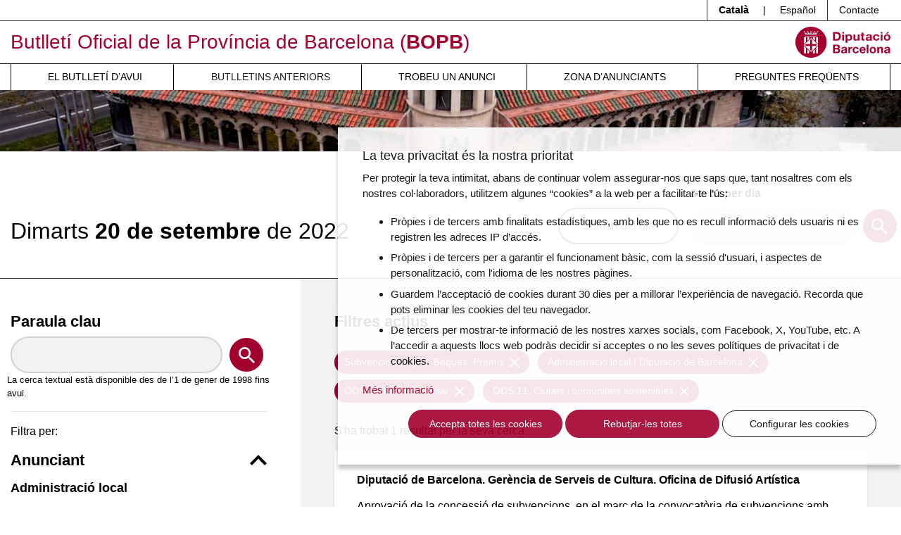

--- FILE ---
content_type: text/html; charset=UTF-8
request_url: https://bop.diba.cat/anteriors/2022-09-20?bopb_dia%5BtipologiaAnunciant%5D=929&bopb_dia%5BtipusAnunci%5D=100&bopb_dia%5Bods%5D%5B0%5D=11&bopb_dia%5Bods%5D%5B1%5D=3
body_size: 9701
content:
<!DOCTYPE html>
<html lang="ca" class="no-js">
    <head>
        <meta http-equiv="X-UA-Compatible" content="IE=edge" />
        <meta name="viewport" content="width=device-width, initial-scale=1.0, shrink-to-fit=no" />

        <title>El Butlletí Oficial del dia 20/09/2022 - Butlletí Oficial de la Província de Barcelona (BOPB)</title>
        <meta name="keywords" content="bop, oposicions, ordenances, ordenances fiscals, licitacions, normativa, ajuts, beques, subvencions, convenis colectius" />
<meta name="description" content="El BOPB &eacute;s el diari oficial on es publiquen les disposicions de car&agrave;cter general, i les ordenances, actes, edictes, acords, notificacions, anuncis i dem&eacute;s resolucions de les administracions p&uacute;bliques i de l'Administraci&oacute; de Just&iacute;cia d'&agrave;mbit territorial provincial de Barcelona, quan aix&iacute; estigui previst en una disposici&oacute; legal o reglament&agrave;ria. Podran publicar-se, tamb&eacute;, altres actes o anuncis que aquestes administracions o anunciants particulars ordenin inserir." />
<meta name="robots" content="index, follow" />
<meta property="og:site_name" content="BOPB - Butllet&iacute; Oficial de la Prov&iacute;ncia de Barcelona" />
<meta property="og:description" content="El BOPB &eacute;s el diari oficial on es publiquen les disposicions de car&agrave;cter general, i les ordenances, actes, edictes, acords, notificacions, anuncis i dem&eacute;s resolucions de les administracions p&uacute;bliques i de l'Administraci&oacute; de Just&iacute;cia d'&agrave;mbit territorial provincial de Barcelona, quan aix&iacute; estigui previst en una disposici&oacute; legal o reglament&agrave;ria. Podran publicar-se, tamb&eacute;, altres actes o anuncis que aquestes administracions o anunciants particulars ordenin inserir." />
<meta property="og:title" content="El Butllet&iacute; Oficial del dia 20/09/2022" />
<meta http-equiv="Content-Type" content="text/html; charset=utf-8" />
<meta charset="UTF-8" />

        
        


        <!-- favicons -->
        <link rel="apple-touch-icon" sizes="57x57" href="/html/media/favicons/apple-touch-icon-57x57.png" />
        <link rel="apple-touch-icon" sizes="60x60" href="/html/media/favicons/apple-touch-icon-60x60.png" />
        <link rel="apple-touch-icon" sizes="72x72" href="/html/media/favicons/apple-touch-icon-72x72.png" />
        <link rel="apple-touch-icon" sizes="76x76" href="/html/media/favicons/apple-touch-icon-76x76.png" />
        <link rel="apple-touch-icon" sizes="114x114" href="/html/media/favicons/apple-touch-icon-114x114.png" />
        <link rel="apple-touch-icon" sizes="120x120" href="/html/media/favicons/apple-touch-icon-120x120.png" />
        <link rel="apple-touch-icon" sizes="144x144" href="/html/media/favicons/apple-touch-icon-144x144.png" />
        <link rel="apple-touch-icon" sizes="152x152" href="/html/media/favicons/apple-touch-icon-152x152.png" />
        <link rel="apple-touch-icon" sizes="180x180" href="/html/media/favicons/apple-touch-icon-180x180.png" />
        <link rel="icon" type="image/png" href="/html/media/favicons/favicon-32x32.png" sizes="32x32" />
        <link rel="icon" type="image/png" href="/html/media/favicons/favicon-96x96.png" sizes="96x96" />
        <link rel="icon" type="image/png" href="/html/media/favicons/android-chrome-192x192.png" sizes="192x192" />
        <link rel="icon" type="image/png" href="/html/media/favicons/favicon-16x16.png" sizes="16x16" />
        <link rel="manifest" href="/html/media/favicons/manifest.json" />
        <link rel="mask-icon" href="/html/media/favicons/safari-pinned-tab.svg" color="#0f7591" />
        <meta name="msapplication-TileColor" content="#da532c" />
        <meta name="msapplication-TileImage" content="/favicon/mstile-144x144.png" />
        <meta name="theme-color" content="#ffffff" />
        <!-- /favicons -->

        <script>
            document.documentElement.className = document.documentElement.className.replace(
                /(?:^|\s)no-js(?!\S)/g,
                ""
            );
            document.documentElement.className += " js";
        </script>

                <link rel="stylesheet" href="/html/media/css/app.css" />
            </head>
    <body>

        <script>
            window.dataLayer = window.dataLayer || [];
            function gtag() { window.dataLayer.push(arguments); }
            gtag('consent', 'default', {
                ad_storage: 'denied',
                analytics_storage: 'denied',
                wait_for_update: 500
            });
            function cookiesAnalytics() {
                dataLayer.push({ 'event': 'cookies_analytics' });
                gtag('consent', 'update', { analytics_storage: 'granted' });
            }
            (function (w, d, s, l, i) {
                w[l] = w[l] || []; w[l].push({
                    'gtm.start':
                        new Date().getTime(), event: 'gtm.js'
                }); var f = d.getElementsByTagName(s)[0],
                    j = d.createElement(s), dl = l != 'dataLayer' ? '&l=' + l : ''; j.async = true; j.src =
                        'https://www.googletagmanager.com/gtm.js?id=' + i + dl; f.parentNode.insertBefore(j, f);
            })(window, document, 'script', 'dataLayer', 'GTM-T2MRH3');
        </script>

    <!-- CAPÇALERA -->
    <header class="mb-4 mb-md-5">

        <!-- Skip links -->
        <a href="#nav" class="sr-only sr-only-focusable">Menú</a>
        <a href="#content" class="sr-only sr-only-focusable">Contingut principal</a>

        <!-- Eines capçalera -->
        <div class="border-bottom border-dark">
            <div class="container">
                <div class="row">
                    <div class="col">
                        <ul class="nav justify-content-end header-tools">
                            <li class="nav-item dropdown border-left border-dark">
                                <span class="d-inline-block py-1 px-3 font-weight-bold">Català</span> |
                                <a class="d-inline-block text-reset text-decoration-none py-1 px-3" hreflang="es" xml:lang="es" href="https://bop.diba.cat/es" lang="es">Español</a>
                            </li>
                            <li class="nav-item border-left border-dark">
                                <a class="nav-link text-reset px-3 py-1" href="/atencio-al-client">Contacte</a>
                            </li>

                            
                        </ul>
                    </div>
                </div>
            </div>
        </div>

        <!-- Títol -->
        <div class="container">
            <div class="row py-2 align-items-md-center">
                <div class="col-8">

                                                                
                    <div class="site-title text-primary mb-0 font-weight-normal">

                        <a href="https://bop.diba.cat/" class="text-decoration-none">Butlletí Oficial de la Província de Barcelona (<span class="font-weight-bold">BOPB</span>)</a>

                    </div>

                </div>
                <div class="col text-right">
                    <a href="https://www.diba.cat/">
                                                <img src="/html/media/img/logo-diba.svg" alt="Diputació de Barcelona." class="logo-diba" width="135" height="44">
                    </a>
                </div>
            </div>
        </div>

        <!-- Navegació -->
        <div class="nav-container">
            <div class="container">
                <div class="row">
                    <div class="col">
                        <nav class="navbar navbar-expand-md navbar-light justify-content-center p-md-0" id="nav" tabindex="-1">
                            <button class="navbar-toggler" type="button" data-toggle="collapse" data-target="#navbarSupportedContent" aria-controls="navbarSupportedContent" aria-expanded="false" aria-label="Desplega menú de navegació">
                                <span class="navbar-toggler-icon"></span>
                            </button>

                            <div class="collapse navbar-collapse" id="navbarSupportedContent">
                                                            <ul class="font-weight-normal navbar-nav mr-auto text-uppercase w-100 nav-fill">
                                    <li class="nav-item">
                                        <a class="nav-link pl-md-3" href="/butlleti-del-dia">El butlletí d’avui</a>
                                    </li>
                                    <li class="nav-item active">
                                        <a class="nav-link pl-md-3" href="/anteriors">Butlletins anteriors</a>
                                    </li>
                                    <li class="nav-item">
                                        <a class="nav-link pl-md-3" href="/cercador-butlletins">Trobeu un anunci</a>
                                    </li>
                                    <li class="nav-item">
                                        <a class="nav-link pl-md-3" href="https://bop-gestio.diba.cat/">Zona d’anunciants</a>
                                    </li>
                                    <li class="nav-item">
                                        <a class="nav-link pl-md-3" href="/preguntes-frequents">Preguntes freqüents</a>
                                    </li>
                                </ul>
                            </div>
                        </nav>
                    </div>
                </div>
            </div>
        </div>

        <!-- Imatge capçalera -->
        <div class="bg-light imatge-capcalera">
            <img class="img-fluid d-none d-md-block" src="/html/media/img/imatge-principal.png" srcset="/html/media/img/imatge-principal@2x.png 2x" alt="" width="1920" height="130">

        </div>

    </header>
    <!-- /CAPÇALERA -->

    <!-- CONTINGUT -->

    

    <main id="content" tabindex="-1">
        
                   <div class="border-bottom border-dark pb-md-5">
            <div class="container">
                <div class="row justify-content-center">
                    <div class="col d-md-flex align-items-end justify-content-between">
                        <h1 class="mb-4 mb-md-0 d-md-inline-block">
                        <time datetime="2022-09-20" class="d-block font-weight-light h1 mt-2 mb-0"><span class="text-capitalize">dimarts</span> <span class="font-weight-bold">20 de setembre</span> de 2022</time>
                        </h1>
                        <div class="ml-md-auto mr-md-3 mb-4 mb-md-0">
                                                            <a href="/sumari-del-dia/2022-09-20" target="_blank" class="btn btn-outline-dark d-block d-md-inline-block">Sumari del dia</a>
                                                    </div>
                        <form name="cerca_per_dia" method="post" action="/cerca-bop-dia" class="mb-5 mb-md-0 d-md-inline-block">
                            <div class="form-group mb-0">
                                <label for="date">
                                    Cerca per dia
                                    <small id="dateHelp" class="text-muted js-hidden">(format: dd-mm-aaaa)</small>
                                </label>
                                <div class="form-row align-items-center justify-content-center">
                                    <div class="col-10">
                                        <input type="text" id="cerca_per_dia_data" name="cerca_per_dia[data]" required="required" class="bopcalendar form-control form-control" aria-describedby="dateHelp" autocomplete="off" />
                                    </div>
                                    <div class="col-2">
                                        <button type="submit" class="btn btn-primary rounded-circle btn-search p-0">
                                            <svg aria-hidden="true" xmlns="http://www.w3.org/2000/svg" width="23" height="23">
                                                <path fill="#FFF" d="M16.438 14.465h-1.039l-.368-.355a8.505 8.505 0 002.064-5.562C17.095 3.827 13.27 0 8.548 0a8.547 8.547 0 100 17.095 8.507 8.507 0 005.562-2.064l.355.368v1.039L21.041 23 23 21.04l-6.562-6.575zm-7.89 0A5.91 5.91 0 012.63 8.548 5.91 5.91 0 018.548 2.63a5.91 5.91 0 015.917 5.918 5.91 5.91 0 01-5.917 5.917z"
                                                />
                                            </svg>
                                            <span class="sr-only">Cercar</span>
                                        </button>
                                    </div>
                                </div>
                            </div>

                        <input type="hidden" id="cerca_per_dia__token" name="cerca_per_dia[_token]" value="TSsl9bkNWVLm52f6jjOMEDPd-wVwg3SYfwfPGqGpOJ0" /></form>
                    </div>
                </div>
            </div>
        </div>
        <div class="container">
            <div class="row">
                <div class="col-md-6 col-lg-4 py-5 pr-lg-5">
                    <form name="bopb_dia" method="get" action="/anteriors/2022-09-20" class="filterForm">

                        <fieldset class="form-group">
                            <label for="keyword" class="h2">Paraula clau</label>
                            <div class="form-row align-items-center">
                                <div class="col-10">
                                    <input type="text" id="bopb_dia_paraulaClau" name="bopb_dia[paraulaClau]" class="form-control form-control" />
                                </div>
                                <div class="col-2">
                                    <button type="submit" class="btn btn-primary rounded-circle btn-search p-0">
                                        <svg aria-hidden="true" xmlns="http://www.w3.org/2000/svg" width="23" height="23">
                                            <path fill="#FFF" d="M16.438 14.465h-1.039l-.368-.355a8.505 8.505 0 002.064-5.562C17.095 3.827 13.27 0 8.548 0a8.547 8.547 0 100 17.095 8.507 8.507 0 005.562-2.064l.355.368v1.039L21.041 23 23 21.04l-6.562-6.575zm-7.89 0A5.91 5.91 0 012.63 8.548 5.91 5.91 0 018.548 2.63a5.91 5.91 0 015.917 5.918 5.91 5.91 0 01-5.917 5.917z"
                                            />
                                        </svg>
                                        <span class="sr-only">Cercar</span>
                                    </button>
                                </div>
                                <small>
                                                                La cerca textual està disponible des de l’1 de gener de 1998 fins avui.
                                                                </small>
                                <small></small>
                            </div>
                        </fieldset>
                        <hr><input type="hidden" id="bopb_dia_tipologiaAnunciant" name="bopb_dia[tipologiaAnunciant]" value="929" />
<input type="hidden" id="bopb_dia_tipusAnunci" name="bopb_dia[tipusAnunci]" value="100" />
                                            <input type="hidden" id="bopb_dia_ods_2" name="bopb_dia[ods][]"  value="3"/>
                                                                                                                <input type="hidden" id="bopb_dia_ods_10" name="bopb_dia[ods][]"  value="11"/>
                                                                                    
</form>

                    <div class="main-nav">
                        <p class="help-block">Filtra per:</p>
                        <nav class="navegacio-interna flow-lg">
                            <h2>
                                <button class="bg-transparent h2 m-0 p-0 border-0 w-100 text-left d-flex align-items-center justify-content-between" type="button" data-toggle="collapse" data-target="#anunciants" aria-expanded="true" aria-controls="anunciants">
                                Anunciant
                                <svg aria-hidden="true" xmlns="http://www.w3.org/2000/svg" width="24" height="15" viewBox="0 0 24 15">
                                  <path d="M2.82 0L12 9.271 21.18 0 24 2.854 12 15 0 2.854z" />
                                </svg>
                                </button>
                            </h2>
                            <div class="collapse show" id="anunciants">

                                                        <h3 class="mb-4">Administració local</h3>
                                                        <ul class="nav-filtres list-unstyled flow-md mb-4 pb-2">
                                                                                                                                        <li class="pb-2">
                                    <a rel="nofollow" class="" href="/anteriors/2022-09-20?bopb_dia%5BtipologiaAnunciant%5D=177&bopb_dia%5BtipusAnunci%5D=100&bopb_dia%5Bods%5D%5B0%5D=11&bopb_dia%5Bods%5D%5B1%5D=3">Ajuntaments Província de Barcelona <span class="badge badge-diba">66</span></a>
                                                                    </li>
                                                                                                                                        <li class="pb-2">
                                    <a rel="nofollow" class="" href="/anteriors/2022-09-20?bopb_dia%5BtipologiaAnunciant%5D=165&bopb_dia%5BtipusAnunci%5D=100&bopb_dia%5Bods%5D%5B0%5D=11&bopb_dia%5Bods%5D%5B1%5D=3">Àrea Metropolitana de Barcelona <span class="badge badge-diba">4</span></a>
                                                                    </li>
                                                                                                                                        <li class="pb-2">
                                    <a rel="nofollow" class="" href="/anteriors/2022-09-20?bopb_dia%5BtipologiaAnunciant%5D=904&bopb_dia%5BtipusAnunci%5D=100&bopb_dia%5Bods%5D%5B0%5D=11&bopb_dia%5Bods%5D%5B1%5D=3">Consells Comarcals <span class="badge badge-diba">2</span></a>
                                                                    </li>
                                                                                                                                                                                                                    <li class="pb-2">
                                    <a rel="nofollow" class="active current" href="/anteriors/2022-09-20?bopb_dia%5BtipologiaAnunciant%5D=929&bopb_dia%5BtipusAnunci%5D=100&bopb_dia%5Bods%5D%5B0%5D=11&bopb_dia%5Bods%5D%5B1%5D=3">Diputació de Barcelona <span class="badge badge-diba">9</span></a>
                                                                        <ul class="list-unstyled flow-md mb-0 pt-2 pl-4">
                                                                                                                                                                                                        <li>
                                            <a rel="nofollow" class="" href="/anteriors/2022-09-20?bopb_dia%5BtipologiaAnunciant%5D=org-925&bopb_dia%5BtipusAnunci%5D=100&bopb_dia%5Bods%5D%5B0%5D=11&bopb_dia%5Bods%5D%5B1%5D=3">Àrea d&#039;Infraestructures i Espais Naturals. Gerència de Serveis d&#039;Infraestructures Viàries i Mobilitat <span class="badge badge-diba">8</span></a>


                                            


                                        </li>
                                                                                                                                                                                                        <li>
                                            <a rel="nofollow" class="" href="/anteriors/2022-09-20?bopb_dia%5BtipologiaAnunciant%5D=org-928&bopb_dia%5BtipusAnunci%5D=100&bopb_dia%5Bods%5D%5B0%5D=11&bopb_dia%5Bods%5D%5B1%5D=3">Gerència de Serveis de Cultura. Oficina de Difusió Artística <span class="badge badge-diba">1</span></a>


                                            


                                        </li>
                                                                            </ul>
                                                                    </li>
                                                            </ul>
                                                                                    <h3 class="mb-4">Administració de justícia</h3>
                                                        <ul class="nav-filtres list-unstyled flow-md mb-4 pb-2">
                                                                                                                                        <li class="pb-2">
                                    <a rel="nofollow" class="" href="/anteriors/2022-09-20?bopb_dia%5BtipologiaAnunciant%5D=1834&bopb_dia%5BtipusAnunci%5D=100&bopb_dia%5Bods%5D%5B0%5D=11&bopb_dia%5Bods%5D%5B1%5D=3">Tribunals <span class="badge badge-diba">1</span></a>
                                                                    </li>
                                                            </ul>
                                                                                    <h3 class="mb-4">Altres entitats</h3>
                                                        <ul class="nav-filtres list-unstyled flow-md mb-4 pb-2">
                                                                                                                                        <li class="pb-2">
                                    <a rel="nofollow" class="" href="/anteriors/2022-09-20?bopb_dia%5BtipologiaAnunciant%5D=1918&bopb_dia%5BtipusAnunci%5D=100&bopb_dia%5Bods%5D%5B0%5D=11&bopb_dia%5Bods%5D%5B1%5D=3">Consorcis <span class="badge badge-diba">1</span></a>
                                                                    </li>
                                                            </ul>
                                                                                    </div>

                            <hr />

                            <h2>
                                <button class="bg-transparent h2 m-0 p-0 border-0 w-100 text-left d-flex align-items-center justify-content-between" type="button" data-toggle="collapse" data-target="#tipus-anunci" aria-expanded="true" aria-controls="tipus-anunci">
                                Tipus d&#039;anunci
                                <svg aria-hidden="true" xmlns="http://www.w3.org/2000/svg" width="24" height="15" viewBox="0 0 24 15">
                                  <path d="M2.82 0L12 9.271 21.18 0 24 2.854 12 15 0 2.854z" />
                                </svg>
                                </button>
                            </h2>
                            <div class="collapse show" id="tipus-anunci">
                            <ul class="nav-filtres list-unstyled flow-md mb-0 pb-4">
                                                                                                                        <li class="border-bottom pb-2">

                                <a rel="nofollow" class="" href="/anteriors/2022-09-20?bopb_dia%5BtipusAnunci%5D=10&bopb_dia%5BtipologiaAnunciant%5D=929&bopb_dia%5Bods%5D%5B0%5D=11&bopb_dia%5Bods%5D%5B1%5D=3">Contractació pública <span class="badge badge-diba">17</span></a>

                                                                                                                                                    <li class="border-bottom pb-2">

                                <a rel="nofollow" class="" href="/anteriors/2022-09-20?bopb_dia%5BtipusAnunci%5D=30&bopb_dia%5BtipologiaAnunciant%5D=929&bopb_dia%5Bods%5D%5B0%5D=11&bopb_dia%5Bods%5D%5B1%5D=3">Edictes judicials <span class="badge badge-diba">1</span></a>

                                                                                                                                                    <li class="border-bottom pb-2">

                                <a rel="nofollow" class="" href="/anteriors/2022-09-20?bopb_dia%5BtipusAnunci%5D=40&bopb_dia%5BtipologiaAnunciant%5D=929&bopb_dia%5Bods%5D%5B0%5D=11&bopb_dia%5Bods%5D%5B1%5D=3">Normativa <span class="badge badge-diba">11</span></a>

                                                                                                                                                    <li class="border-bottom pb-2">

                                <a rel="nofollow" class="" href="/anteriors/2022-09-20?bopb_dia%5BtipusAnunci%5D=50&bopb_dia%5BtipologiaAnunciant%5D=929&bopb_dia%5Bods%5D%5B0%5D=11&bopb_dia%5Bods%5D%5B1%5D=3">Patrimoni. Concessions demanials <span class="badge badge-diba">2</span></a>

                                                                                                                                                    <li class="border-bottom pb-2">

                                <a rel="nofollow" class="" href="/anteriors/2022-09-20?bopb_dia%5BtipusAnunci%5D=60&bopb_dia%5BtipologiaAnunciant%5D=929&bopb_dia%5Bods%5D%5B0%5D=11&bopb_dia%5Bods%5D%5B1%5D=3">Personal <span class="badge badge-diba">15</span></a>

                                                                                                                                                    <li class="border-bottom pb-2">

                                <a rel="nofollow" class="" href="/anteriors/2022-09-20?bopb_dia%5BtipusAnunci%5D=70&bopb_dia%5BtipologiaAnunciant%5D=929&bopb_dia%5Bods%5D%5B0%5D=11&bopb_dia%5Bods%5D%5B1%5D=3">Població. Organització municipal. Estatuts. Eleccions <span class="badge badge-diba">5</span></a>

                                                                                                                                                    <li class="border-bottom pb-2">

                                <a rel="nofollow" class="" href="/anteriors/2022-09-20?bopb_dia%5BtipusAnunci%5D=81&bopb_dia%5BtipologiaAnunciant%5D=929&bopb_dia%5Bods%5D%5B0%5D=11&bopb_dia%5Bods%5D%5B1%5D=3">Pressupostos. Plantilles. Modificacions crèdit. Comptes generals <span class="badge badge-diba">7</span></a>

                                                                                                                                                    <li class="border-bottom pb-2">

                                <a rel="nofollow" class="" href="/anteriors/2022-09-20?bopb_dia%5BtipusAnunci%5D=90&bopb_dia%5BtipologiaAnunciant%5D=929&bopb_dia%5Bods%5D%5B0%5D=11&bopb_dia%5Bods%5D%5B1%5D=3">Recaptació <span class="badge badge-diba">4</span></a>

                                                                                                                                                                                                                        <li class="border-bottom pb-2">

                                <a rel="nofollow" class="active current" href="/anteriors/2022-09-20?bopb_dia%5BtipusAnunci%5D=100&bopb_dia%5BtipologiaAnunciant%5D=929&bopb_dia%5Bods%5D%5B0%5D=11&bopb_dia%5Bods%5D%5B1%5D=3">Subvencions. Ajuts. Beques. Premis <span class="badge badge-diba">7</span></a>

                                                                                                                                                    <li class="border-bottom pb-2">

                                <a rel="nofollow" class="" href="/anteriors/2022-09-20?bopb_dia%5BtipusAnunci%5D=110&bopb_dia%5BtipologiaAnunciant%5D=929&bopb_dia%5Bods%5D%5B0%5D=11&bopb_dia%5Bods%5D%5B1%5D=3">Urbanisme <span class="badge badge-diba">13</span></a>

                                                                                                                                                    <li class="border-bottom pb-2">

                                <a rel="nofollow" class="" href="/anteriors/2022-09-20?bopb_dia%5BtipusAnunci%5D=120&bopb_dia%5BtipologiaAnunciant%5D=929&bopb_dia%5Bods%5D%5B0%5D=11&bopb_dia%5Bods%5D%5B1%5D=3">Altres informacions públiques <span class="badge badge-diba">1</span></a>

                                                                                    </ul>

                            </div>


                            <hr />

                            <h2>
                                <button class="bg-transparent h2 m-0 p-0 border-0 w-100 text-left d-flex align-items-center justify-content-between" type="button" data-toggle="collapse" data-target="#ods" aria-expanded="true" aria-controls="ods">
                                ODS
                                <svg aria-hidden="true" xmlns="http://www.w3.org/2000/svg" width="24" height="15" viewBox="0 0 24 15">
                                  <path d="M2.82 0L12 9.271 21.18 0 24 2.854 12 15 0 2.854z" />
                                </svg>
                                </button>
                            </h2>
                            <div class="collapse show" id="ods">
                            <ul class="nav-filtres list-unstyled flow-md mb-0 pb-4">
                                                                                                                        <li class="border-bottom pb-2">

                                <a rel="nofollow" class="" href="/anteriors/2022-09-20?bopb_dia%5Bods%5D%5B0%5D=1&bopb_dia%5Bods%5D%5B1%5D=11&bopb_dia%5Bods%5D%5B2%5D=3&bopb_dia%5BtipusAnunci%5D=100&bopb_dia%5BtipologiaAnunciant%5D=929">ODS 1. Fi de la pobresa <span class="badge badge-diba">5</span></a>

                                                                                                                        <li class="border-bottom pb-2">

                                <a rel="nofollow" class="" href="/anteriors/2022-09-20?bopb_dia%5Bods%5D%5B0%5D=2&bopb_dia%5Bods%5D%5B1%5D=11&bopb_dia%5Bods%5D%5B2%5D=3&bopb_dia%5BtipusAnunci%5D=100&bopb_dia%5BtipologiaAnunciant%5D=929">ODS 2. Fam zero <span class="badge badge-diba">1</span></a>

                                                                                                                                                                                            <li class="border-bottom pb-2">

                                <a rel="nofollow" class="active current" href="/anteriors/2022-09-20?bopb_dia%5Bods%5D%5B0%5D=3&bopb_dia%5Bods%5D%5B1%5D=11&bopb_dia%5BtipusAnunci%5D=100&bopb_dia%5BtipologiaAnunciant%5D=929">ODS 3. Salut i benestar <span class="badge badge-diba">17</span></a>

                                                                                                                        <li class="border-bottom pb-2">

                                <a rel="nofollow" class="" href="/anteriors/2022-09-20?bopb_dia%5Bods%5D%5B0%5D=4&bopb_dia%5Bods%5D%5B1%5D=11&bopb_dia%5Bods%5D%5B2%5D=3&bopb_dia%5BtipusAnunci%5D=100&bopb_dia%5BtipologiaAnunciant%5D=929">ODS 4. Educació de qualitat <span class="badge badge-diba">4</span></a>

                                                                                                                        <li class="border-bottom pb-2">

                                <a rel="nofollow" class="" href="/anteriors/2022-09-20?bopb_dia%5Bods%5D%5B0%5D=5&bopb_dia%5Bods%5D%5B1%5D=11&bopb_dia%5Bods%5D%5B2%5D=3&bopb_dia%5BtipusAnunci%5D=100&bopb_dia%5BtipologiaAnunciant%5D=929">ODS 5. Igualtat de gènere <span class="badge badge-diba">1</span></a>

                                                                                                                        <li class="border-bottom pb-2">

                                <a rel="nofollow" class="" href="/anteriors/2022-09-20?bopb_dia%5Bods%5D%5B0%5D=6&bopb_dia%5Bods%5D%5B1%5D=11&bopb_dia%5Bods%5D%5B2%5D=3&bopb_dia%5BtipusAnunci%5D=100&bopb_dia%5BtipologiaAnunciant%5D=929">ODS 6. Aigua neta i sanejament <span class="badge badge-diba">2</span></a>

                                                                                                                        <li class="border-bottom pb-2">

                                <a rel="nofollow" class="" href="/anteriors/2022-09-20?bopb_dia%5Bods%5D%5B0%5D=7&bopb_dia%5Bods%5D%5B1%5D=11&bopb_dia%5Bods%5D%5B2%5D=3&bopb_dia%5BtipusAnunci%5D=100&bopb_dia%5BtipologiaAnunciant%5D=929">ODS 7. Energia neta i assequible <span class="badge badge-diba">4</span></a>

                                                                                                                        <li class="border-bottom pb-2">

                                <a rel="nofollow" class="" href="/anteriors/2022-09-20?bopb_dia%5Bods%5D%5B0%5D=8&bopb_dia%5Bods%5D%5B1%5D=11&bopb_dia%5Bods%5D%5B2%5D=3&bopb_dia%5BtipusAnunci%5D=100&bopb_dia%5BtipologiaAnunciant%5D=929">ODS 8. Treball decent i creixement econòmic <span class="badge badge-diba">20</span></a>

                                                                                                                        <li class="border-bottom pb-2">

                                <a rel="nofollow" class="" href="/anteriors/2022-09-20?bopb_dia%5Bods%5D%5B0%5D=9&bopb_dia%5Bods%5D%5B1%5D=11&bopb_dia%5Bods%5D%5B2%5D=3&bopb_dia%5BtipusAnunci%5D=100&bopb_dia%5BtipologiaAnunciant%5D=929">ODS 9. Indústria, innovació i infraestructures <span class="badge badge-diba">20</span></a>

                                                                                                                        <li class="border-bottom pb-2">

                                <a rel="nofollow" class="" href="/anteriors/2022-09-20?bopb_dia%5Bods%5D%5B0%5D=10&bopb_dia%5Bods%5D%5B1%5D=11&bopb_dia%5Bods%5D%5B2%5D=3&bopb_dia%5BtipusAnunci%5D=100&bopb_dia%5BtipologiaAnunciant%5D=929">ODS 10. Reducció de les desigualtats <span class="badge badge-diba">6</span></a>

                                                                                                                                                                                            <li class="border-bottom pb-2">

                                <a rel="nofollow" class="active current" href="/anteriors/2022-09-20?bopb_dia%5Bods%5D%5B0%5D=11&bopb_dia%5Bods%5D%5B2%5D=3&bopb_dia%5BtipusAnunci%5D=100&bopb_dia%5BtipologiaAnunciant%5D=929">ODS 11. Ciutats i comunitats sostenibles <span class="badge badge-diba">30</span></a>

                                                                                                                        <li class="border-bottom pb-2">

                                <a rel="nofollow" class="" href="/anteriors/2022-09-20?bopb_dia%5Bods%5D%5B0%5D=12&bopb_dia%5Bods%5D%5B1%5D=11&bopb_dia%5Bods%5D%5B2%5D=3&bopb_dia%5BtipusAnunci%5D=100&bopb_dia%5BtipologiaAnunciant%5D=929">ODS 12. Consum i producció responsables <span class="badge badge-diba">1</span></a>

                                                                                                                        <li class="border-bottom pb-2">

                                <a rel="nofollow" class="" href="/anteriors/2022-09-20?bopb_dia%5Bods%5D%5B0%5D=13&bopb_dia%5Bods%5D%5B1%5D=11&bopb_dia%5Bods%5D%5B2%5D=3&bopb_dia%5BtipusAnunci%5D=100&bopb_dia%5BtipologiaAnunciant%5D=929">ODS 13. Acció climàtica <span class="badge badge-diba">5</span></a>

                                                                                                                        <li class="border-bottom pb-2">

                                <a rel="nofollow" class="" href="/anteriors/2022-09-20?bopb_dia%5Bods%5D%5B0%5D=15&bopb_dia%5Bods%5D%5B1%5D=11&bopb_dia%5Bods%5D%5B2%5D=3&bopb_dia%5BtipusAnunci%5D=100&bopb_dia%5BtipologiaAnunciant%5D=929">ODS 15. Vida d&#039;ecosistemes terrestres <span class="badge badge-diba">3</span></a>

                                                                                                                        <li class="border-bottom pb-2">

                                <a rel="nofollow" class="" href="/anteriors/2022-09-20?bopb_dia%5Bods%5D%5B0%5D=16&bopb_dia%5Bods%5D%5B1%5D=11&bopb_dia%5Bods%5D%5B2%5D=3&bopb_dia%5BtipusAnunci%5D=100&bopb_dia%5BtipologiaAnunciant%5D=929">ODS 16. Pau, justícia i institucions sòlides <span class="badge badge-diba">7</span></a>

                                                                                                                        <li class="border-bottom pb-2">

                                <a rel="nofollow" class="" href="/anteriors/2022-09-20?bopb_dia%5Bods%5D%5B0%5D=17&bopb_dia%5Bods%5D%5B1%5D=11&bopb_dia%5Bods%5D%5B2%5D=3&bopb_dia%5BtipusAnunci%5D=100&bopb_dia%5BtipologiaAnunciant%5D=929">ODS 17. Aliança per a assolir els objectius <span class="badge badge-diba">5</span></a>

                                                        </ul>

                            </div>
                        </nav>
                    </div>

                </div>
                <div class="col-md-6 col-lg-8 py-5 px-lg-5 bg-light">
                                                                
                                                                                                                                                                    <h2>Filtres actius</h2>
                                                                            <ul class="list-unstyled list-inline ml-n1 mr-n1 mb-4 mt-4">
                                                    <li class="list-inline-item m-1">
                            <a href="#" data-filter="tipusAnunci" data-value="100" class="btn btn-sm btn-primary removeFilter" data-toggle="tooltip" data-html="true" title="Eliminar el filtre <em>Subvencions. Ajuts. Beques. Premis</em>">Subvencions. Ajuts. Beques. Premis <svg class="ml-1" xmlns="http://www.w3.org/2000/svg" width="14" height="14">
              <path fill="#FFF" d="M14 1.41L12.59 0 7 5.59 1.41 0 0 1.41 5.59 7 0 12.59 1.41 14 7 8.41 12.59 14 14 12.59 8.41 7z" /></svg></a>
                        </li>
                                                    <li class="list-inline-item m-1">
                            <a href="#" data-filter="tipusAnunciant" data-value="929" class="btn btn-sm btn-primary removeFilter" data-toggle="tooltip" data-html="true" title="Eliminar el filtre <em>Administració local | Diputació de Barcelona</em>">Administració local | Diputació de Barcelona <svg class="ml-1" xmlns="http://www.w3.org/2000/svg" width="14" height="14">
              <path fill="#FFF" d="M14 1.41L12.59 0 7 5.59 1.41 0 0 1.41 5.59 7 0 12.59 1.41 14 7 8.41 12.59 14 14 12.59 8.41 7z" /></svg></a>
                        </li>
                                                    <li class="list-inline-item m-1">
                            <a href="#" data-filter="ods" data-value="3" class="btn btn-sm btn-primary removeFilter" data-toggle="tooltip" data-html="true" title="Eliminar el filtre <em>ODS 3. Salut i benestar</em>">ODS 3. Salut i benestar <svg class="ml-1" xmlns="http://www.w3.org/2000/svg" width="14" height="14">
              <path fill="#FFF" d="M14 1.41L12.59 0 7 5.59 1.41 0 0 1.41 5.59 7 0 12.59 1.41 14 7 8.41 12.59 14 14 12.59 8.41 7z" /></svg></a>
                        </li>
                                                    <li class="list-inline-item m-1">
                            <a href="#" data-filter="ods" data-value="11" class="btn btn-sm btn-primary removeFilter" data-toggle="tooltip" data-html="true" title="Eliminar el filtre <em>ODS 11. Ciutats i comunitats sostenibles</em>">ODS 11. Ciutats i comunitats sostenibles <svg class="ml-1" xmlns="http://www.w3.org/2000/svg" width="14" height="14">
              <path fill="#FFF" d="M14 1.41L12.59 0 7 5.59 1.41 0 0 1.41 5.59 7 0 12.59 1.41 14 7 8.41 12.59 14 14 12.59 8.41 7z" /></svg></a>
                        </li>
                                                </ul>
                                                                            
                                                <p>S&#039;ha trobat 1 resultat per la seva cerca</p>
                                                                    
                                            
                                                                                        
                    
                    <div class="card bg-white mb-4 shadow-sm rounded-0">
                        <div class="card-body">
                            <h3 class="card-title h6">
                                                        <a href="/anunci/3307856/[base64]" class="stretched-link text-reset text-decoration-none">Diputació de Barcelona. Gerència de Serveis de Cultura. Oficina de Difusió Artística</a>
                                                        </h3>
                            <p>Aprovació de la concessió de subvencions, en el marc de la convocatòria de subvencions amb l&#039;objecte de finançar fires, mostres, mercats i festivals artístics de referència organitzats per ens locals públics o entitats privades del sector cultural, que tenen el seu àmbit d&#039;actuació dins la demarcació de la Diputació de Barcelona durant l&#039;any 2022.</p>
                                                        <ul class="list-unstyled list-inline mb-0">
                                <li class="border-right border-dark list-inline-item pr-2">
                                    <span class="font-weight-medium">Registre</span>: 202210126053
                                </li>
                                <li class="list-inline-item pr-2">
                                    <span class="font-weight-medium">Data de publicació</span>: 20/09/2022
                                </li>
                                                                                            </ul>
                                                                                    <h4 class="mt-4"><img src="/html/media/img/ico-ods.png" style="" alt="" width="20" height="20" class="mr-1">
                                Objectius de Desenvolupament Sostenible (Agenda 2030):
                            </h4>
                            <ul class="list-unstyled list-inline mb-0 mt-3 ods-list">
                                                                                        <li class="list-inline-item">
                                                                    <img src="/html/media/img/ico-ods-01-mg.png" srcset="/html/media/img/ico-ods-01-mg@2x.png 2x" alt="ODS 1. Fi de la pobresa" width="28" height="28" data-toggle="tooltip" data-html="true" title="ODS 1. Fi de la pobresa" class="position-relative">
                                                                </li>
                                                            <li class="list-inline-item">
                                                                    <img src="/html/media/img/ico-ods-02-mg.png" srcset="/html/media/img/ico-ods-02-mg@2x.png 2x" alt="ODS 2. Fam zero" width="28" height="28" data-toggle="tooltip" data-html="true" title="ODS 2. Fam zero" class="position-relative">
                                                                </li>
                                                            <li class="list-inline-item">
                                                                    <img src="/html/media/img/ico-ods-03-mg.png" srcset="/html/media/img/ico-ods-03-mg@2x.png 2x" alt="ODS 3. Salut i benestar" width="28" height="28" data-toggle="tooltip" data-html="true" title="ODS 3. Salut i benestar" class="position-relative">
                                                                </li>
                                                            <li class="list-inline-item">
                                                                    <img src="/html/media/img/ico-ods-04-mg.png" srcset="/html/media/img/ico-ods-04-mg@2x.png 2x" alt="ODS 4. Educació de qualitat" width="28" height="28" data-toggle="tooltip" data-html="true" title="ODS 4. Educació de qualitat" class="position-relative">
                                                                </li>
                                                            <li class="list-inline-item">
                                                                    <img src="/html/media/img/ico-ods-05-mg.png" srcset="/html/media/img/ico-ods-05-mg@2x.png 2x" alt="ODS 5. Igualtat de gènere" width="28" height="28" data-toggle="tooltip" data-html="true" title="ODS 5. Igualtat de gènere" class="position-relative">
                                                                </li>
                                                            <li class="list-inline-item">
                                                                    <img src="/html/media/img/ico-ods-06-mg.png" srcset="/html/media/img/ico-ods-06-mg@2x.png 2x" alt="ODS 6. Aigua neta i sanejament" width="28" height="28" data-toggle="tooltip" data-html="true" title="ODS 6. Aigua neta i sanejament" class="position-relative">
                                                                </li>
                                                            <li class="list-inline-item">
                                                                    <img src="/html/media/img/ico-ods-07-mg.png" srcset="/html/media/img/ico-ods-07-mg@2x.png 2x" alt="ODS 7. Energia neta i assequible" width="28" height="28" data-toggle="tooltip" data-html="true" title="ODS 7. Energia neta i assequible" class="position-relative">
                                                                </li>
                                                            <li class="list-inline-item">
                                                                    <img src="/html/media/img/ico-ods-08-mg.png" srcset="/html/media/img/ico-ods-08-mg@2x.png 2x" alt="ODS 8. Treball decent i creixement econòmic" width="28" height="28" data-toggle="tooltip" data-html="true" title="ODS 8. Treball decent i creixement econòmic" class="position-relative">
                                                                </li>
                                                            <li class="list-inline-item">
                                                                    <img src="/html/media/img/ico-ods-09-mg.png" srcset="/html/media/img/ico-ods-09-mg@2x.png 2x" alt="ODS 9. Indústria, innovació i infraestructures" width="28" height="28" data-toggle="tooltip" data-html="true" title="ODS 9. Indústria, innovació i infraestructures" class="position-relative">
                                                                </li>
                                                            <li class="list-inline-item">
                                                                    <img src="/html/media/img/ico-ods-10-mg.png" srcset="/html/media/img/ico-ods-10-mg@2x.png 2x" alt="ODS 10. Reducció de les desigualtats" width="28" height="28" data-toggle="tooltip" data-html="true" title="ODS 10. Reducció de les desigualtats" class="position-relative">
                                                                </li>
                                                            <li class="list-inline-item">
                                                                    <img src="/html/media/img/ico-ods-11-m.png" srcset="/html/media/img/ico-ods-11-m@2x.png 2x" alt="ODS 11. Ciutats i comunitats sostenibles" width="28" height="28" data-toggle="tooltip" data-html="true" title="ODS 11. Ciutats i comunitats sostenibles" class="position-relative">
                                                                </li>
                                                            <li class="list-inline-item">
                                                                    <img src="/html/media/img/ico-ods-12-mg.png" srcset="/html/media/img/ico-ods-12-mg@2x.png 2x" alt="ODS 12. Consum i producció responsables" width="28" height="28" data-toggle="tooltip" data-html="true" title="ODS 12. Consum i producció responsables" class="position-relative">
                                                                </li>
                                                            <li class="list-inline-item">
                                                                    <img src="/html/media/img/ico-ods-13-mg.png" srcset="/html/media/img/ico-ods-13-mg@2x.png 2x" alt="ODS 13. Acció climàtica" width="28" height="28" data-toggle="tooltip" data-html="true" title="ODS 13. Acció climàtica" class="position-relative">
                                                                </li>
                                                            <li class="list-inline-item">
                                                                    <img src="/html/media/img/ico-ods-14-mg.png" srcset="/html/media/img/ico-ods-14-mg@2x.png 2x" alt="ODS 14. Vida submarina" width="28" height="28" data-toggle="tooltip" data-html="true" title="ODS 14. Vida submarina" class="position-relative">
                                                                </li>
                                                            <li class="list-inline-item">
                                                                    <img src="/html/media/img/ico-ods-15-mg.png" srcset="/html/media/img/ico-ods-15-mg@2x.png 2x" alt="ODS 15. Vida d&#039;ecosistemes terrestres" width="28" height="28" data-toggle="tooltip" data-html="true" title="ODS 15. Vida d&#039;ecosistemes terrestres" class="position-relative">
                                                                </li>
                                                            <li class="list-inline-item">
                                                                    <img src="/html/media/img/ico-ods-16-mg.png" srcset="/html/media/img/ico-ods-16-mg@2x.png 2x" alt="ODS 16. Pau, justícia i institucions sòlides" width="28" height="28" data-toggle="tooltip" data-html="true" title="ODS 16. Pau, justícia i institucions sòlides" class="position-relative">
                                                                </li>
                                                            <li class="list-inline-item">
                                                                    <img src="/html/media/img/ico-ods-17-mg.png" srcset="/html/media/img/ico-ods-17-mg@2x.png 2x" alt="ODS 17. Aliança per a assolir els objectius" width="28" height="28" data-toggle="tooltip" data-html="true" title="ODS 17. Aliança per a assolir els objectius" class="position-relative">
                                                                </li>
                                                        </ul>
                                                    </div>
                    </div>
                                        
                                                                            </div>
            </div>
        </div>
    </main>



    <!-- PEU -->
        <footer class="text-center text-sm-left mb-3 py-5">
        <div class="container">
            <div class="row">
                <div class="col-md-4">
                    <a href="https://bop.diba.cat/">
                        <img src="/html/media/img/logo-bopb-peu.png" srcset="/html/media/img/logo-bopb-peu@2x.png 2x" alt="Butlletí Oficial de la Província de Barcelona" class="logo-bopb-peu mb-3" width="168" height="69" />
                    </a>
                    <hr>
                    <a href="https://www.diba.cat">
                                                <img src="/html/media/img/logo-diputacio-bcn.svg" alt="Diputació Barcelona" class="logo-diba-peu mb-3 mb-md-0" width="139" height="45" />
                    </a>
                </div>
                <div class="col-md-7 ml-md-auto d-md-flex flex-column">
                    <div class="row d-sm-flex">
                        <div class="col-sm-6">
                            <ul class="list-unstyled">
                                <li class="border-bottom py-1"><a href="/qui-som" class="text-secondary text-decoration-none">Qui som</a>
                                </li>
                                <li class="border-bottom py-1"><a href="https://www.diba.cat/web/arxiu/boph" class="text-secondary text-decoration-none">BOPB Històric</a>
                                </li>
                                <li class="border-bottom py-1"><a href="/dades-obertes" class="text-secondary text-decoration-none">Dades obertes del BOPB</a>
                                </li>
                                <li class="border-bottom py-1"><a href="https://bop-gestio.diba.cat" class="text-secondary text-decoration-none">Accés a la Zona d’Anunciants</a>
                                </li>
                                <li class="border-bottom py-1"><a href="https://cido.diba.cat" class="text-secondary text-decoration-none">Cercador d’Informació i Documentació Oficials (CIDO)</a>
                                </li>
                            </ul>
                        </div>
                        <div class="col-sm-6">
                            <ul class="list-unstyled">
                                <li class="border-bottom py-1"><a href="/normativa" class="text-secondary text-decoration-none">Normativa</a>
                                </li>
                                                                <li class="border-bottom py-1"><a href="https://www.diba.cat/avislegal" class="text-secondary text-decoration-none">Avís legal</a>
                                </li>
                                <li class="border-bottom py-1"><a href="/accessibilitat" class="text-secondary text-decoration-none">Accessibilitat</a>
                                                                </li>
                                <li class="border-bottom py-1"><a href="/ca/politica-de-cookies" class="text-secondary text-decoration-none">Política de cookies</a>
                                </li>
                            </ul>
                        </div>
                    </div>
                    <ul class="xarxes list-inline mt-auto">
                        <li class="list-inline-item" title="Facebook de la Diputació de Barcelona">
                            <a href="https://www.facebook.com/DiputaciodeBarcelona">
                                <svg role="img" aria-labelledby="facebook" xmlns="http://www.w3.org/2000/svg" width="16" height="17" viewBox="0 0 16 17">
                                    <title id="facebook">Facebook</title>
                                    <path fill="#3A3A3A" fill-rule="evenodd" d="M15.292 0c.316 0 .552.225.708.68v15.567c0 .337-.216.587-.652.753H.708c-.316 0-.552-.23-.708-.693V.752C0 .416.216.166.652 0h14.64zM9.108 7.174l-.04.042H7.472l-.04.043v2.35l.04.043h1.58l.044.042v6.214h2.468V9.694l.04-.042h1.94l.224-2.436h-2.12l-.044-.042V5.491c0-.493.092-.74.28-.74l.288-.012h1.624V2.405H11.52c-.912 0-1.636.455-2.16 1.36-.168.353-.252.855-.252 1.505v1.904z"
                                    />
                                </svg>
                                                            </a>
                        </li>
                        <li class="list-inline-item" title="Twitter de la Diputació de Barcelona">
                            <a href="https://twitter.com/Diba">
                                <svg xmlns="http://www.w3.org/2000/svg" width="17.627" height="16.167">
                                    <g fill="none" fill-rule="evenodd">
                                        <path d="M-2.187-2.917h22v22h-22z"/>
                                        <path stroke="#3A3A3A" stroke-width="1.5" d="m1.48.75 10.755 14.666h3.911L5.391.75zM1.48 15.417l6.204-6.204m2.255-2.255L16.147.75"/>
                                    </g>
                                </svg>
                                                            </a>
                        </li>
                        <li class="list-inline-item" title="Youtube de la Diputació de Barcelona">
                            <a href="https://www.youtube.com/user/Diba">
                                <svg role="img" aria-labelledby="youtube" xmlns="http://www.w3.org/2000/svg" width="21" height="14" viewBox="0 0 21 14">
                                    <title id="youtube">Youtube</title>
                                    <path fill="#3A3A3A" fill-rule="evenodd" d="M8.4 10V4l5.456 3L8.4 10zm12.161-7.814c-.241-.86-.953-1.538-1.856-1.768C17.067 0 10.5 0 10.5 0S3.933 0 2.295.418C1.392.648.68 1.326.44 2.186 0 3.746 0 7 0 7s0 3.254.439 4.814c.241.86.953 1.538 1.856 1.768C3.933 14 10.5 14 10.5 14s6.567 0 8.205-.418c.903-.23 1.615-.908 1.856-1.768C21 10.254 21 7 21 7s0-3.254-.439-4.814z"
                                    />
                                </svg>
                                                            </a>
                        </li>
                        <li class="list-inline-item" title="Instagram de la Diputació de Barcelona">
                            <a href="https://www.instagram.com/dibacat/">
                                <svg role="img" aria-labelledby="instagram" xmlns="http://www.w3.org/2000/svg" width="17" height="17" viewBox="0 0 17 17">
                                    <title id="instagram">Instagram</title>
                                    <path fill="#3A3A3A" fill-rule="nonzero" d="M5.015.144c-.9.04-1.514.184-2.052.393a4.14 4.14 0 0 0-1.497.975c-.47.47-.76.941-.975 1.497-.21.538-.352 1.153-.393 2.052-.041.902-.051 1.19-.051 3.486 0 2.296.01 2.583.05 3.485.042.9.185 1.514.394 2.052.216.556.505 1.027.975 1.497.47.47.941.76 1.497.976.538.209 1.152.351 2.052.392.902.041 1.19.051 3.485.051 2.296 0 2.584-.01 3.486-.05.9-.042 1.514-.184 2.052-.393a4.148 4.148 0 0 0 1.497-.976c.47-.47.759-.941.975-1.497.21-.538.352-1.152.393-2.052.041-.902.051-1.19.051-3.485 0-2.296-.01-2.584-.05-3.486-.042-.9-.185-1.514-.394-2.052a4.147 4.147 0 0 0-.975-1.497c-.47-.47-.941-.76-1.497-.975-.538-.21-1.152-.352-2.052-.393-.902-.041-1.19-.05-3.486-.05-2.296 0-2.583.009-3.485.05zm.07 15.284c-.825-.038-1.272-.175-1.57-.291a2.621 2.621 0 0 1-.972-.633 2.618 2.618 0 0 1-.633-.972c-.115-.297-.253-.745-.29-1.57-.041-.89-.05-1.158-.05-3.415 0-2.258.009-2.525.05-3.416.037-.824.175-1.272.29-1.57.154-.395.337-.676.633-.972.296-.296.577-.48.972-.632.298-.116.745-.254 1.57-.291.89-.041 1.158-.05 3.415-.05 2.258 0 2.525.009 3.417.05.824.037 1.271.175 1.57.29.394.154.675.337.971.633.296.296.479.577.632.972.116.298.254.746.292 1.57.04.891.049 1.158.049 3.416 0 2.257-.009 2.524-.05 3.416-.037.824-.175 1.272-.29 1.57a2.618 2.618 0 0 1-.633.971 2.622 2.622 0 0 1-.972.633c-.298.116-.745.253-1.57.29-.89.042-1.158.05-3.416.05-2.257 0-2.524-.008-3.415-.05zm6.914-11.394a1.015 1.015 0 1 0 2.029 0 1.015 1.015 0 0 0-2.03 0zm-7.84 4.513a4.34 4.34 0 1 0 8.682 0 4.34 4.34 0 0 0-8.682 0zm1.524 0a2.818 2.818 0 1 1 5.635 0 2.818 2.818 0 0 1-5.635 0z"
                                    />
                                </svg>
                                                            </a>
                        </li>
                        <li class="list-inline-item" title="LinkedIn de la Diputació de Barcelona">
                            <a href="https://www.linkedin.com/company/diputacio-de-barcelona/">
                                <svg role="img" aria-labelledby="linkedin" xmlns="http://www.w3.org/2000/svg" width="17" height="17" viewBox="0 0 17 17">
                                    <title id="linkedin">Linkedin</title>
                                    <path fill="#3A3A3A" fill-rule="evenodd" d="M.969.013C.319.243 0 .625 0 1.164v14.654l.03.269c.25.611.633.913 1.156.913h14.658a.88.88 0 0 0 .344-.077c.54-.212.812-.62.812-1.21V1.278l-.043-.395C16.711.294 16.337 0 15.844 0H1.186L.97.013zM2.49 3.808c.239-.637.689-.965 1.369-.965l.442.051c.684.221 1.029.655 1.029 1.28l-.03.293c-.238.684-.672 1.024-1.296 1.024H3.74l-.327-.047c-.642-.225-.96-.646-.96-1.27v-.06l.037-.306zm8.904 2.567c.353 0 .74.06 1.156.178 1.233.455 1.858 1.611 1.858 3.464v4.208h-2.572v-4.119c0-.2-.02-.437-.059-.709-.2-.672-.587-1.016-1.156-1.016h-.179c-.357 0-.676.174-.96.515-.238.16-.357.62-.357 1.376v3.953H6.587V6.553h2.538v1.063h.03c.57-.829 1.317-1.241 2.24-1.241zm-6.243 7.85H2.61V6.553H5.15v7.672z"
                                    />
                                </svg>
                                                            </a>
                        </li>
                        <!-- li class="list-inline-item" title="Pinterest de la Diputació de Barcelona">
                            <a href="https://www.pinterest.es/dibacat/">
                                                                <img src="/html/media/img/pinterest.svg" srcset="/html/media/img/pinterest.svg 2x" alt="Pinterest" width="25" height="25" />
                            </a>
                        </li -->
                        <!-- li class="list-inline-item" title="Butlletins de la Diputació de Barcelona">
                            <a href="https://www.diba.cat/web/sala-de-premsa/butlletins-diba">
                                                                <img src="/html/media/img/butlletins_diba.png" srcset="/html/media/img/butlletins_diba.png 2x" alt="Butlletins Diba" width="25" height="25" />
                            </a>
                        </li -->
                    </ul>
                    <address class="mb-0 text-secondary">
            Oficina del Sistema d'Integritat Institucional i del Butlletí Oficial de la Província<br />
            Zamora, 73. 08018 Barcelona
          </address>
                </div>
            </div>
        </div>
    </footer>
    <!-- /PEU -->
    

            <!-- [if gte IE 9]><! -->
    <script src="/html/media/js/app_ca.js"></script>
    <!-- <![endif] -->
        </body>

</html>
